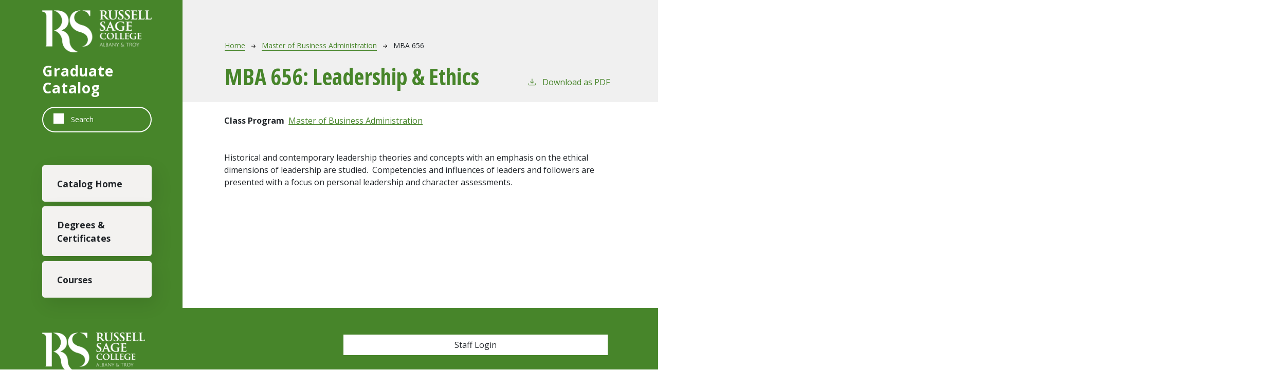

--- FILE ---
content_type: text/html; charset=UTF-8
request_url: https://grad-catalog.sage.edu/master-of-business-administration/mba-656
body_size: 3639
content:
<!DOCTYPE html>
<html lang="en" dir="ltr" prefix="content: http://purl.org/rss/1.0/modules/content/  dc: http://purl.org/dc/terms/  foaf: http://xmlns.com/foaf/0.1/  og: http://ogp.me/ns#  rdfs: http://www.w3.org/2000/01/rdf-schema#  schema: http://schema.org/  sioc: http://rdfs.org/sioc/ns#  sioct: http://rdfs.org/sioc/types#  skos: http://www.w3.org/2004/02/skos/core#  xsd: http://www.w3.org/2001/XMLSchema# ">
  <head>
    <meta charset="utf-8" />
<meta name="description" content="Historical and contemporary leadership theories and concepts with an emphasis on the ethical dimensions of leadership are studied.  Competencies and..." />
<script async defer data-domain="grad-catalog.sage.edu" src="https://plausible.io/js/plausible.js"></script>
<script>window.plausible = window.plausible || function() { (window.plausible.q = window.plausible.q || []).push(arguments) }</script>
<meta name="Generator" content="Drupal 10 (https://www.drupal.org)" />
<meta name="MobileOptimized" content="width" />
<meta name="HandheldFriendly" content="true" />
<meta name="viewport" content="width=device-width, initial-scale=1.0" />
<link rel="icon" href="/themes/custom/sage21/images/favicon.png" type="image/vnd.microsoft.icon" />
<link rel="canonical" href="https://grad-catalog.sage.edu/master-of-business-administration/mba-656" />
<link rel="shortlink" href="https://grad-catalog.sage.edu/node/1639" />

    <title>MBA 656 | Sage College</title>
    <link rel="stylesheet" media="all" href="/core/themes/stable9/css/system/components/align.module.css?t9j3u9" />
<link rel="stylesheet" media="all" href="/core/themes/stable9/css/system/components/fieldgroup.module.css?t9j3u9" />
<link rel="stylesheet" media="all" href="/core/themes/stable9/css/system/components/container-inline.module.css?t9j3u9" />
<link rel="stylesheet" media="all" href="/core/themes/stable9/css/system/components/clearfix.module.css?t9j3u9" />
<link rel="stylesheet" media="all" href="/core/themes/stable9/css/system/components/details.module.css?t9j3u9" />
<link rel="stylesheet" media="all" href="/core/themes/stable9/css/system/components/hidden.module.css?t9j3u9" />
<link rel="stylesheet" media="all" href="/core/themes/stable9/css/system/components/item-list.module.css?t9j3u9" />
<link rel="stylesheet" media="all" href="/core/themes/stable9/css/system/components/js.module.css?t9j3u9" />
<link rel="stylesheet" media="all" href="/core/themes/stable9/css/system/components/nowrap.module.css?t9j3u9" />
<link rel="stylesheet" media="all" href="/core/themes/stable9/css/system/components/position-container.module.css?t9j3u9" />
<link rel="stylesheet" media="all" href="/core/themes/stable9/css/system/components/reset-appearance.module.css?t9j3u9" />
<link rel="stylesheet" media="all" href="/core/themes/stable9/css/system/components/resize.module.css?t9j3u9" />
<link rel="stylesheet" media="all" href="/core/themes/stable9/css/system/components/system-status-counter.css?t9j3u9" />
<link rel="stylesheet" media="all" href="/core/themes/stable9/css/system/components/system-status-report-counters.css?t9j3u9" />
<link rel="stylesheet" media="all" href="/core/themes/stable9/css/system/components/system-status-report-general-info.css?t9j3u9" />
<link rel="stylesheet" media="all" href="/core/themes/stable9/css/system/components/tablesort.module.css?t9j3u9" />
<link rel="stylesheet" media="all" href="/modules/custom/cc_ckeditor5/css/list-styles.css?t9j3u9" />
<link rel="stylesheet" media="all" href="/modules/custom/cc_pdf_toolbar/css/cc_pdf_toolbar.css?t9j3u9" />
<link rel="stylesheet" media="all" href="/modules/custom/cc_theme/css/cc_theme.css?t9j3u9" />
<link rel="stylesheet" media="all" href="/modules/custom/cc_theme/css/universal.css?t9j3u9" />
<link rel="stylesheet" media="all" href="https://fonts.googleapis.com/css2?family=Open+Sans:ital,wdth,wght@0,75,700;0,100,400;0,100,700;1,75,700;1,100,400;1,100,700&amp;display=swap" />
<link rel="stylesheet" media="all" href="/themes/custom/sage21/css/style.css?t9j3u9" />

    
              </head>
  <body class="sage-college">
        <a href="#main-content" class="visually-hidden focusable">
      Skip to main content
    </a>
    
      <div class="dialog-off-canvas-main-canvas" data-off-canvas-main-canvas>
    
<div class="layout-container outer-course-teaser-card">
  <div class="content-wrapper">

    <header role="banner" class="site-header">
      <div class="header-container">
        <div class="row">
                              <div class="logo-wrapper">
                          <a class="logo" href="/">
                <img src="/themes/custom/sage21/images/logo.png" alt="Sage College catalog"/>
              </a>
                      </div>

          <span class="header-title">Graduate Catalog</span>
                              <div class="site-menu">
            <div class="site-menu-wrapper">
                              <div class="row">
                  <div class="col-12">
                        <div class="region region-primary-menu">
    <div class="views-exposed-form block block-views block-views-exposed-filter-blocksearch-api-page-1" data-drupal-selector="views-exposed-form-search-api-page-1" id="block-sage21-exposedformsearch-apipage-1">
  
    
      <form action="/search" method="get" id="views-exposed-form-search-api-page-1" accept-charset="UTF-8">
  <div class="js-form-item form-item form-type-textfield js-form-type-textfield form-item-search-api-fulltext js-form-item-search-api-fulltext">
      <label for="edit-search-api-fulltext">Fulltext search</label>
        <input data-drupal-selector="edit-search-api-fulltext" type="text" id="edit-search-api-fulltext" name="search_api_fulltext" value="" size="30" maxlength="128" placeholder="Search" class="form-text" />

        </div>
<div data-drupal-selector="edit-actions" class="form-actions js-form-wrapper form-wrapper" id="edit-actions"><input data-drupal-selector="edit-submit-search-api" type="submit" id="edit-submit-search-api" value="Search" class="button js-form-submit form-submit" />
</div>


</form>

  </div>
<nav role="navigation" aria-labelledby="block-sage21-mainnavigation-menu" id="block-sage21-mainnavigation">
            
  <h2 class="visually-hidden" id="block-sage21-mainnavigation-menu">Main navigation</h2>
  

        
              <ul>
              <li>
        <a href="/" data-drupal-link-system-path="&lt;front&gt;">Catalog Home</a>
              </li>
          <li>
        <a href="/degrees" data-drupal-link-system-path="degrees">Degrees &amp; Certificates</a>
              </li>
          <li>
        <a href="/classes" data-drupal-link-system-path="classes">Courses</a>
              </li>
        </ul>
  


  </nav>

  </div>

                  </div>
                </div>
                          </div>
          </div>
        </div>
      </div>
    </header>

    <main role="main" class="site-main">
            <span id="main-content" tabindex="-1"></span>
      <div class="layout-content">
        
                
          <div class="region region-content">
    <div data-drupal-messages-fallback class="hidden"></div>
<article about="/master-of-business-administration/mba-656" class="node node--type-class node--view-mode-full">
  <div class="node__content">
        
    
        <header class="node-header page-header-gray">
  <div class="node-header-text">
      <nav class="breadcrumb" role="navigation" aria-labelledby="system-breadcrumb">
    <h2 id="system-breadcrumb" class="visually-hidden">Breadcrumb</h2>
    <ol>
          <li>
                  <a href="/">Home</a><svg width="17" height="16" viewBox="0 0 17 16" fill="none" xmlns="http://www.w3.org/2000/svg">
  <path d="M17 8L16.448 7.36648L10.5598 0.5L9.07755 1.76703L13.5857 7.01907H0L0 8.98093H13.5857L9.07755 14.233L10.5598 15.5L16.448 8.63351L17 8Z" fill="#000"/>
</svg>
              </li>
          <li>
                  <a href="/master-of-business-administration">Master of Business Administration</a><svg width="17" height="16" viewBox="0 0 17 16" fill="none" xmlns="http://www.w3.org/2000/svg">
  <path d="M17 8L16.448 7.36648L10.5598 0.5L9.07755 1.76703L13.5857 7.01907H0L0 8.98093H13.5857L9.07755 14.233L10.5598 15.5L16.448 8.63351L17 8Z" fill="#000"/>
</svg>
              </li>
          <li>
                  MBA 656
              </li>
        </ol>
  </nav>

                <h1>MBA 656: 
            <span class="field field--name-field-item field--type-string field--label-hidden field__item">Leadership &amp; Ethics</span>
          </h1>
              <div class="pdf-link">
                <a href="/node/1639/download-pdf" target="_blank" rel="nofollow" class="pdf-download-link">
  <svg width="18" height="17" viewBox="0 0 18 17" fill="none" xmlns="http://www.w3.org/2000/svg">
    <path d="M1 11.4092V15.5001H16.6818V11.4092" stroke="#000000" stroke-width="1.2"/>
    <path
      d="M8.84095 12.0909L9.2729 11.7145L13.9546 7.69988L13.0907 6.68924L9.50977 9.76297V0.5L8.17214 0.5V9.76297L4.5912 6.68924L3.72732 7.69988L8.40901 11.7145L8.84095 12.0909Z"
      fill="#000000"/>
  </svg>
  Download as PDF
</a>

      </div>

  </div>
    </header>


    <div class="degree-class-content-wrapper">

      
<div  class="degree-class-overview">
      
  <div class="field field--name-field-class-program field--type-entity-reference field--label-above">
    <div class="field__label">Class Program</div>
          <div class="field__items">
              <div class="field__item"><a href="/master-of-business-administration" hreflang="en">Master of Business Administration</a></div>
              </div>
      </div>

  </div>


      <div class="col-12 body-text-wrapper">
        
        
<div  class="degree-class-details">
      
            <div class="field field--name-field-description field--type-text-long field--label-hidden field__item"><p>Historical and contemporary leadership theories and concepts with an emphasis on the ethical dimensions of leadership are studied.&nbsp; Competencies and influences of leaders and followers are presented with a focus on personal leadership and character assessments.</p></div>
      
  </div>

              </div>
    </div>
  </div>
</article>

  </div>

      </div>
    </main>

  </div>
</div>

<footer role="contentinfo" class="site-footer">
  <div class="footer-top">
        <div class="container">
      <div class="row">
        <div class="col-6">
                                <a class="footer-logo" href="/">
              <img src="/themes/custom/sage21/images/logo.png" alt="Sage College catalog"/>
            </a>
                  </div>
        <div class="col-6">
          <div class="site-footer-menu">
              <div class="region region-footer">
    <nav role="navigation" aria-labelledby="block-sage21-asage21ount-menu-menu" id="block-sage21-asage21ount-menu">
            
  <h2 class="visually-hidden" id="block-sage21-asage21ount-menu-menu">User account menu</h2>
  

        
              <ul>
              <li>
        <a href="/user/login" data-drupal-link-system-path="user/login">Staff Login</a>
              </li>
        </ul>
  


  </nav>

  </div>

          </div>
        </div>
      </div>
      <small class="footer-copyright">&copy; 2026 Sage College</small>
    </div>
  </div>
  <div class="container footer-bottom">
    <small class="footer-cc-link">
      <a href="https://cleancatalog.com/curriculum-management-software/">Curriculum Management Software by Clean Catalog</a>
    </small>
  </div>
</footer>


</div>
  </div>

    
    <script type="application/json" data-drupal-selector="drupal-settings-json">{"path":{"baseUrl":"\/","pathPrefix":"","currentPath":"node\/1639","currentPathIsAdmin":false,"isFront":false,"currentLanguage":"en"},"pluralDelimiter":"\u0003","suppressDeprecationErrors":true,"field_group":{"html_element":{"mode":"default","context":"view","settings":{"classes":"","show_empty_fields":false,"id":"","element":"div","show_label":false,"label_element":"h3","label_element_classes":"","attributes":"","effect":"none","speed":"fast"}}},"ajaxTrustedUrl":{"\/search":true},"user":{"uid":0,"permissionsHash":"c1dd1555d230cb6a6b1d17b503c2842e3e1cb4fa861e82e9b8f368c6927b5c83"}}</script>
<script src="/core/assets/vendor/jquery/jquery.min.js?v=3.7.1"></script>
<script src="/core/misc/drupalSettingsLoader.js?v=10.4.9"></script>
<script src="/core/misc/drupal.js?v=10.4.9"></script>
<script src="/core/misc/drupal.init.js?v=10.4.9"></script>
<script src="/themes/custom/cc2021/js/popper-min.js?v=10.4.9"></script>
<script src="/themes/custom/cc2021/js/bootstrap-min.js?v=10.4.9"></script>
<script src="/themes/custom/cc2021/js/tooltip-init.js?v=10.4.9"></script>

              </body>
</html>


--- FILE ---
content_type: text/css
request_url: https://grad-catalog.sage.edu/modules/custom/cc_ckeditor5/css/list-styles.css?t9j3u9
body_size: -316
content:
ul.none {
  list-style-type: none;
}

ul.circle {
  list-style-type: circle;
}

ul.square {
  list-style-type: square;
}

ol[type=none] {
  list-style-type: none;
}

ol[type=decimal] {
  list-style-type: decimal;
}

ol[type=lower-roman] {
  list-style-type: lower-roman;
}

ol[type=upper-roman] {
  list-style-type: upper-roman;
}

ol[type=lower-alpha] {
  list-style-type: lower-alpha;
}

ol[type=upper-alpha] {
  list-style-type: upper-alpha;
}


--- FILE ---
content_type: text/css
request_url: https://grad-catalog.sage.edu/modules/custom/cc_pdf_toolbar/css/cc_pdf_toolbar.css?t9j3u9
body_size: -391
content:
#toolbar-item-cc-pdf-toolbar-tray .item-list li {
  margin: 0;
}


--- FILE ---
content_type: text/javascript
request_url: https://grad-catalog.sage.edu/themes/custom/cc2021/js/tooltip-init.js?v=10.4.9
body_size: -223
content:
/**
 * @file
 */

(function ($, Drupal, bootstrap) {
  Drupal.behaviors.ccTooltip = {
    attach: function (context, settings) {
      var tooltipTriggerList = [].slice.call(document.querySelectorAll('[data-bs-toggle="tooltip"]'))
      var tooltipList = tooltipTriggerList.map(function (tooltipTriggerEl) {
        return new bootstrap.Tooltip(tooltipTriggerEl)
      })
    }
  };
})(jQuery, Drupal, bootstrap);
